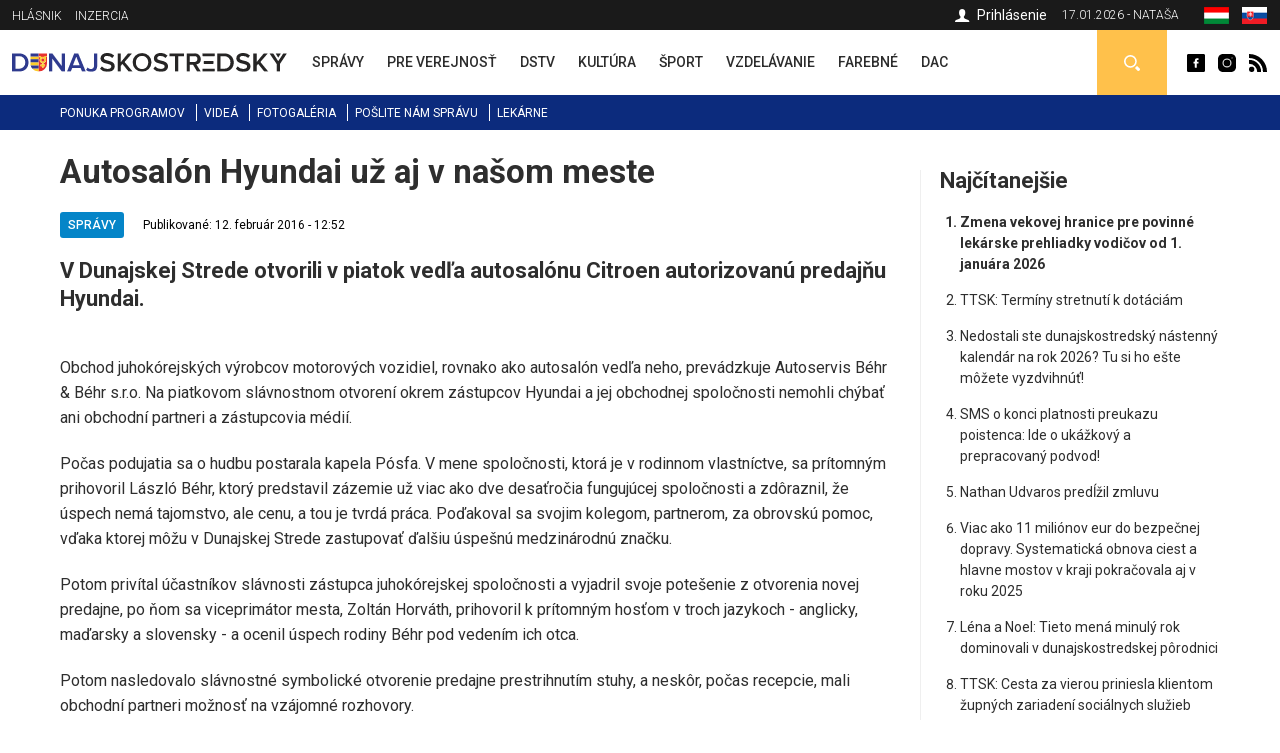

--- FILE ---
content_type: text/html; charset=utf-8
request_url: https://dunajskostredsky.sk/autosalon-hyundai-uz-aj-v-nasom-meste
body_size: 9158
content:
<!DOCTYPE html>
<html  lang="sk" dir="ltr">
<head>
  <meta charset="utf-8" />
<meta property="thumbnail" content="https://dunajskostredsky.sk/files/styles/700x/public/default_images/dsportal-logo-410x250_0.png?itok=2aWkFMfm" />
<link rel="shortcut icon" href="https://dunajskostredsky.sk/sites/all/themes/mytheme2/favicon.ico" type="image/vnd.microsoft.icon" />
<meta property="og:image" content="https://dunajskostredsky.sk/files/styles/700x/public/default_images/dsportal-logo-410x250_0.png?itok=2aWkFMfm" />
<meta property="og:description" content="V Dunajskej Strede otvorili v piatok vedľa autosalónu Citroen  autorizovanú predajňu Hyundai." />
<meta property="og:type" content="Article" />
<meta property="og:title" content=" Autosalón Hyundai už aj v našom meste" />
<meta name="description" content="V Dunajskej Strede otvorili v piatok vedľa autosalónu Citroen autorizovanú predajňu Hyundai." />
<meta name="keywords" content="Autosalón Hyundai už aj v našom meste, Správy" />
<meta name="robots" content="follow, index" />
<meta name="generator" content="Drupal 7 (http://drupal.org)" />
<meta name="rights" content="Perfects, a.s." />
<link rel="canonical" href="https://dunajskostredsky.sk/autosalon-hyundai-uz-aj-v-nasom-meste" />
<link rel="shortlink" href="https://dunajskostredsky.sk/node/1180" />
<link rel="author" href="epixtechnology.com" />
<meta http-equiv="content-language" content="sk" />
  <title>Autosalón Hyundai už aj v našom meste | Dunajskostredský</title>
	
	<link rel="apple-touch-icon" sizes="180x180" href="/files/favicon3/apple-touch-icon.png">
	<link rel="icon" type="image/png" sizes="32x32" href="/files/favicon3/favicon-32x32.png">
	<link rel="icon" type="image/png" sizes="16x16" href="/files/favicon3/favicon-16x16.png">
	<link rel="manifest" href="/files/favicon3/site.webmanifest">
	<link rel="mask-icon" href="/files/favicon3/safari-pinned-tab.svg" color="#5bbad5">
	<link rel="shortcut icon" href="/files/favicon3/favicon.ico">
	<meta name="msapplication-TileColor" content="#da532c">
	<meta name="msapplication-config" content="/files/favicon3/browserconfig.xml">
	<meta name="theme-color" content="#ffffff">

      <meta name="MobileOptimized" content="width">
    <meta name="HandheldFriendly" content="true">
    <meta name="viewport" content="width=device-width">
  
  <style>
@import url("https://dunajskostredsky.sk/sites/all/modules/jquery_update/replace/ui/themes/base/minified/jquery.ui.core.min.css?sxku2v");
@import url("https://dunajskostredsky.sk/sites/all/modules/jquery_update/replace/ui/themes/base/minified/jquery.ui.theme.min.css?sxku2v");
</style>
<style>
@import url("https://dunajskostredsky.sk/sites/all/modules/date/date_api/date.css?sxku2v");
@import url("https://dunajskostredsky.sk/sites/all/modules/date/date_popup/themes/datepicker.1.7.css?sxku2v");
@import url("https://dunajskostredsky.sk/modules/field/theme/field.css?sxku2v");
@import url("https://dunajskostredsky.sk/modules/search/search.css?sxku2v");
@import url("https://dunajskostredsky.sk/modules/user/user.css?sxku2v");
@import url("https://dunajskostredsky.sk/sites/all/modules/youtube/css/youtube.css?sxku2v");
@import url("https://dunajskostredsky.sk/sites/all/modules/views/css/views.css?sxku2v");
@import url("https://dunajskostredsky.sk/sites/all/modules/ckeditor/css/ckeditor.css?sxku2v");
</style>
<style>
@import url("https://dunajskostredsky.sk/sites/all/modules/builder/css/builder_modal.css?sxku2v");
@import url("https://dunajskostredsky.sk/sites/all/libraries/colorbox/example3/colorbox.css?sxku2v");
@import url("https://dunajskostredsky.sk/sites/all/modules/ctools/css/ctools.css?sxku2v");
@import url("https://dunajskostredsky.sk/sites/all/modules/video/css/video.css?sxku2v");
@import url("https://dunajskostredsky.sk/modules/locale/locale.css?sxku2v");
@import url("https://dunajskostredsky.sk/sites/all/modules/eu_cookies/css/eu_cookies.css?sxku2v");
@import url("https://dunajskostredsky.sk/sites/all/modules/field_collection/field_collection.theme.css?sxku2v");
</style>
<style>
@import url("https://dunajskostredsky.sk/sites/all/themes/mytheme2/css/styles.css?sxku2v");
@import url("https://dunajskostredsky.sk/sites/all/themes/mytheme2/swiper/swiper-bundle.min.css?sxku2v");
@import url("https://dunajskostredsky.sk/sites/all/themes/mytheme2/css/mytheme.css?sxku2v");
@import url("https://dunajskostredsky.sk/sites/all/themes/mytheme2/css/responsive.css?sxku2v");
</style>
	
	
  <script src="//code.jquery.com/jquery-1.10.2.min.js"></script>
<script>window.jQuery || document.write("<script src='/sites/all/modules/jquery_update/replace/jquery/1.10/jquery.min.js'>\x3C/script>")</script>
<script src="https://dunajskostredsky.sk/misc/jquery.once.js?v=1.2"></script>
<script src="https://dunajskostredsky.sk/misc/drupal.js?sxku2v"></script>
<script src="//code.jquery.com/ui/1.10.2/jquery-ui.min.js"></script>
<script>window.jQuery.ui || document.write("<script src='/sites/all/modules/jquery_update/replace/ui/ui/minified/jquery-ui.min.js'>\x3C/script>")</script>
<script src="https://dunajskostredsky.sk/misc/ajax.js?v=7.41"></script>
<script src="https://dunajskostredsky.sk/sites/all/modules/jquery_update/js/jquery_update.js?v=0.0.1"></script>
<script src="https://dunajskostredsky.sk/sites/all/modules/admin_menu/admin_devel/admin_devel.js?sxku2v"></script>
<script src="https://dunajskostredsky.sk/sites/all/modules/spamspan/spamspan.js?sxku2v"></script>
<script src="https://dunajskostredsky.sk/files/languages/sk_TQmSOYZwI96_7Zc0yXFRR606_xGBDovw32OGj9rA8CM.js?sxku2v"></script>
<script src="https://dunajskostredsky.sk/sites/all/modules/builder/js/builder_modal.js?sxku2v"></script>
<script src="https://dunajskostredsky.sk/sites/all/libraries/colorbox/jquery.colorbox-min.js?sxku2v"></script>
<script src="https://dunajskostredsky.sk/sites/all/modules/colorbox/js/colorbox.js?sxku2v"></script>
<script src="https://dunajskostredsky.sk/sites/all/modules/video/js/video.js?sxku2v"></script>
<script src="https://dunajskostredsky.sk/sites/all/modules/eu_cookies/js/eu_cookies.js?sxku2v"></script>
<script src="https://dunajskostredsky.sk/misc/progress.js?v=7.41"></script>
<script src="https://dunajskostredsky.sk/sites/all/modules/eu_cookies/js/eu_cookies.ga.js?sxku2v"></script>
<script src="https://dunajskostredsky.sk/sites/all/modules/eu_cookies/js/eu_cookies.fb_share.js?sxku2v"></script>
<script src="https://dunajskostredsky.sk/sites/all/themes/mytheme2/js/jquery.cycle2.min.js?sxku2v"></script>
<script src="https://dunajskostredsky.sk/sites/all/themes/mytheme2/js/jquery.cycle2.carousel.min.js?sxku2v"></script>
<script src="https://dunajskostredsky.sk/sites/all/themes/mytheme2/swiper/swiper-bundle.min.js?sxku2v"></script>
<script src="https://dunajskostredsky.sk/sites/all/themes/mytheme2/js/script.js?sxku2v"></script>
<script>jQuery.extend(Drupal.settings, {"basePath":"\/","pathPrefix":"","ajaxPageState":{"theme":"mytheme2","theme_token":"1w3eGMadPOjp8Qm55neU5XJNz33iGxpb3LJaRN71tiw","jquery_version":"1.10","js":{"\/\/code.jquery.com\/jquery-1.10.2.min.js":1,"0":1,"misc\/jquery.once.js":1,"misc\/drupal.js":1,"\/\/code.jquery.com\/ui\/1.10.2\/jquery-ui.min.js":1,"1":1,"misc\/ajax.js":1,"sites\/all\/modules\/jquery_update\/js\/jquery_update.js":1,"sites\/all\/modules\/admin_menu\/admin_devel\/admin_devel.js":1,"sites\/all\/modules\/spamspan\/spamspan.js":1,"public:\/\/languages\/sk_TQmSOYZwI96_7Zc0yXFRR606_xGBDovw32OGj9rA8CM.js":1,"sites\/all\/modules\/builder\/js\/builder_modal.js":1,"sites\/all\/libraries\/colorbox\/jquery.colorbox-min.js":1,"sites\/all\/modules\/colorbox\/js\/colorbox.js":1,"sites\/all\/modules\/video\/js\/video.js":1,"sites\/all\/modules\/eu_cookies\/js\/eu_cookies.js":1,"misc\/progress.js":1,"sites\/all\/modules\/eu_cookies\/js\/eu_cookies.ga.js":1,"sites\/all\/modules\/eu_cookies\/js\/eu_cookies.fb_share.js":1,"sites\/all\/themes\/mytheme2\/js\/jquery.cycle2.min.js":1,"sites\/all\/themes\/mytheme2\/js\/jquery.cycle2.carousel.min.js":1,"sites\/all\/themes\/mytheme2\/swiper\/swiper-bundle.min.js":1,"sites\/all\/themes\/mytheme2\/js\/script.js":1},"css":{"modules\/system\/system.base.css":1,"modules\/system\/system.menus.css":1,"modules\/system\/system.messages.css":1,"modules\/system\/system.theme.css":1,"misc\/ui\/jquery.ui.core.css":1,"misc\/ui\/jquery.ui.theme.css":1,"modules\/comment\/comment.css":1,"sites\/all\/modules\/date\/date_api\/date.css":1,"sites\/all\/modules\/date\/date_popup\/themes\/datepicker.1.7.css":1,"modules\/field\/theme\/field.css":1,"modules\/node\/node.css":1,"modules\/search\/search.css":1,"modules\/user\/user.css":1,"sites\/all\/modules\/youtube\/css\/youtube.css":1,"sites\/all\/modules\/views\/css\/views.css":1,"sites\/all\/modules\/ckeditor\/css\/ckeditor.css":1,"sites\/all\/modules\/builder\/css\/builder_modal.css":1,"sites\/all\/libraries\/colorbox\/example3\/colorbox.css":1,"sites\/all\/modules\/ctools\/css\/ctools.css":1,"sites\/all\/modules\/video\/css\/video.css":1,"modules\/locale\/locale.css":1,"sites\/all\/modules\/eu_cookies\/css\/eu_cookies.css":1,"sites\/all\/modules\/field_collection\/field_collection.theme.css":1,"sites\/all\/themes\/mytheme2\/system.menus.css":1,"sites\/all\/themes\/mytheme2\/system.base.css":1,"sites\/all\/themes\/mytheme2\/system.messages.css":1,"sites\/all\/themes\/mytheme2\/system.theme.css":1,"sites\/all\/themes\/mytheme2\/comment.css":1,"sites\/all\/themes\/mytheme2\/node.css":1,"sites\/all\/themes\/mytheme2\/css\/styles.css":1,"sites\/all\/themes\/mytheme2\/swiper\/swiper-bundle.min.css":1,"sites\/all\/themes\/mytheme2\/css\/mytheme.css":1,"sites\/all\/themes\/mytheme2\/css\/responsive.css":1}},"builder":{"update_weight_url":"\/builder\/weight"},"builder-modal-style":{"modalOptions":{"opacity":0.6,"background-color":"#684C31"},"animation":"fadeIn","modalTheme":"builder_modal","throbber":"\u003Cimg src=\u0022https:\/\/dunajskostredsky.sk\/sites\/all\/modules\/builder\/images\/ajax-loader.gif\u0022 alt=\u0022Loading...\u0022 title=\u0022Nahr\u00e1va sa\u0022 \/\u003E","closeText":"Zatvori\u0165"},"colorbox":{"opacity":"0.85","current":"{current} of {total}","previous":"\u00ab Prev","next":"Next \u00bb","close":"Zatvori\u0165","maxWidth":"98%","maxHeight":"98%","fixed":true,"mobiledetect":false,"mobiledevicewidth":"300px"},"eu_cookies":{"req":["ga","fb_share"],"ga":"UA-72672039-1"},"urlIsAjaxTrusted":{"\/vyhladavanie":true}});</script>
      <!--[if lt IE 9]>
    <script src="/sites/all/themes/zen/js/html5shiv.min.js"></script>
    <![endif]-->
  	
		
		<script>/*(function(d, s, id) {
		var js, fjs = d.getElementsByTagName(s)[0];
		if (d.getElementById(id)) return;
		js = d.createElement(s); js.id = id;
		js.src = "//connect.facebook.net/sk_SK/sdk.js#xfbml=1&version=v2.5";
		fjs.parentNode.insertBefore(js, fjs);
	}(document, 'script', 'facebook-jssdk')); */
	</script>

	<script>/*
		(function() {
			var cx = '010784738848572653965:30m5g4yurqc';
			var gcse = document.createElement('script');
			gcse.type = 'text/javascript';
			gcse.async = true;
			gcse.src = 'https://cse.google.com/cse.js?cx=' + cx;
			var s = document.getElementsByTagName('script')[0];
			s.parentNode.insertBefore(gcse, s);
		})();*/
	</script>
		
</head>
<body class="html not-front not-logged-in one-sidebar sidebar-second page-node page-node- page-node-1180 node-type-article domain-dunajskostredsky-sk i18n-sk section-autosalon-hyundai-uz-aj-v-nasom-meste" >
      <p class="skip-link__wrapper">
      <a href="#main-menu" class="skip-link visually-hidden visually-hidden--focusable" id="skip-link">Jump to navigation</a>
    </p>
      <div class="region region-top">
	<div class="layout-center">
		<div id="block-menu-menu-top-menu-2" class="block block-menu first odd" role="navigation">
				<div class="content">
		<ul class="menu"><li class="menu__item is-leaf first leaf"><a href="/dunajskostredsky-hlasnik-archiv" class="menu__link">Hlásnik</a></li>
<li class="menu__item is-leaf last leaf"><a href="/inzercia-0" class="menu__link">Inzercia</a></li>
</ul>	</div>

</div>
<div id="block-locale-language" class="block block-locale even" role="complementary">
				<div class="content">
		<ul class="language-switcher-locale-url"><li class="hu first"><a href="https://dunaszerdahelyi.sk/hyundai-szalon-nyilt-varosunkban" class="language-link" xml:lang="hu" title="Hyundai szalon nyílt városunkban"><span>Magyar</span><img class="language-icon" src="https://dunajskostredsky.sk/files/flags/hu.png" width="20" height="16" alt="Magyar" title="Magyar" /></a></li>
<li class="sk last active"><a href="https://dunajskostredsky.sk/autosalon-hyundai-uz-aj-v-nasom-meste" class="language-link active" xml:lang="sk" title=" Autosalón Hyundai už aj v našom meste"><span>Slovenčina</span><img class="language-icon" src="https://dunajskostredsky.sk/files/flags/sk.png" width="20" height="16" alt="Slovenčina" title="Slovenčina" /></a></li>
</ul>	</div>

</div>
<div id="block-block-1" class="block block-block odd">
	<div class="content">
		17.01.2026 - Nataša	</div>
</div>

<div id="profile-block" class="block block-block last even">
		
	<div class="content">
					<a href="/user" class="login">Prihlásenie</a>				
	</div>
</div>	</div>
</div>


  <header class="header" role="banner">
		<div class="header__region region region-header">
	<div class="layout-center">
				<span id="main-menu-open"></span> 
		<a href="/" title="Domov" rel="home" class="header__logo" id="logo"><img src="/files/logo-sk.svg" alt="Domov" class="header__logo-image" /></a>
		<span id="secondary-menu-open"></span>
		<div id="block-menu-menu-main-menu-2" class="block block-menu first odd" role="navigation">
				<div class="content">
		<ul class="menu"><li class="menu__item is-leaf first leaf"><a href="/spravy" class="menu__link" data-color="#0585c8"><span>Správy</span><i class="l1"></i><i class="l2"></i></a></li>
<li class="menu__item is-leaf leaf"><a href="/pre-verejnost" class="menu__link" data-color="#e41b41"><span>Pre verejnosť</span><i class="l1"></i><i class="l2"></i></a></li>
<li class="menu__item is-leaf leaf"><a href="/dunajskostredska-mestska-televizia" class="menu__link" data-color="#96B312"><span>DSTV</span><i class="l1"></i><i class="l2"></i></a></li>
<li class="menu__item is-leaf leaf"><a href="/kultura" class="menu__link" data-color="#ef8508"><span>Kultúra</span><i class="l1"></i><i class="l2"></i></a></li>
<li class="menu__item is-leaf leaf"><a href="/sport" class="menu__link" data-color="#8f44ff"><span>Šport</span><i class="l1"></i><i class="l2"></i></a></li>
<li class="menu__item is-leaf leaf"><a href="/vzdelavanie" class="menu__link" data-color="#0a7532"><span>Vzdelávanie</span><i class="l1"></i><i class="l2"></i></a></li>
<li class="menu__item is-leaf leaf"><a href="/farebne" class="menu__link" data-color="#0ad5f3"><span>Farebné</span><i class="l1"></i><i class="l2"></i></a></li>
<li class="menu__item is-leaf last leaf"><a href="/spravy-dac" class="menu__link" data-color="#fcc700"><span>DAC</span><i class="l1"></i><i class="l2"></i></a></li>
</ul>	</div>

</div>
<div id="block-block-2" class="block block-block even">
				<div class="content">
		<a class="fb icon" href="http://www.facebook.com/dunaszerdahelyihirek" rel="external">Dunaszerdahelyi</a>
<a class="insta icon" href="https://www.instagram.com/dunaszerdahelyi.sk" rel="external">Dunaszerdahelyi</a>
<a class="rss icon" href="/rss">Dunaszerdahelyi RSS</a>	</div>

</div>
<div id="search-box" class="block block-block last odd">
	<div class="content">
		<a class="open"></a>
		<div class="toggle">
			<div class="bg"></div>
			<div class="toggle-content">
				
	
	<div class="banner contextual-links-region">
				<div class="swiper-container desktop ">
			<div class="slide-items swiper-wrapper">
				<a class="slide-item swiper-slide" href="https://www.facebook.com/B18-sro-885605548156844" rel="external"><img src="https://dunajskostredsky.sk/files/images/banner/search-banner-b18.jpg" /></a>			</div>
		</div>
		
				
	</div>

<form action="/vyhladavanie" method="get" id="views-exposed-form-search-article-sk-page" accept-charset="UTF-8"><div><div class="views-exposed-form">
  <div class="views-exposed-widgets clearfix">
          <div id="edit-ke-wrapper" class="views-exposed-widget views-widget-filter-search_api_views_fulltext">
                        <div class="views-widget">
          <div class="form-item form-type-textfield form-item-ke">
 <input placeholder="Sem zapíšte hľadaný výraz ..." type="text" id="edit-ke" name="ke" value="" size="30" maxlength="128" class="form-text" />
</div>
        </div>
              </div>
                    <div class="views-exposed-widget views-submit-button">
      <input type="submit" id="edit-submit-search-article-sk" name="" value="Hľadaj" class="form-submit" />    </div>
      </div>
</div>
</div></form>			</div>
		</div>
	</div>

</div>







	</div>
</div>  </header>
	
	<div id="main-menu-region">
		<div class="content"></div>
		<span class="region-close"></span>
		<span class="region-bg"></span>
	</div>
	<div id="secondary-menu-region">
		<div class="content"></div>
		<span class="region-close"></span>
		<span class="region-bg"></span>
	</div>
	
	<div class="region region-navigation">
	<div class="layout-center">
		<div id="block-menu-menu-scondary-menu" class="block block-menu first last odd" role="navigation">
				<div class="content">
		<ul class="menu"><li class="menu__item is-leaf first leaf"><a href="/programy" class="menu__link">Ponuka programov</a></li>
<li class="menu__item is-leaf leaf"><a href="/videoriport" class="menu__link">Videá</a></li>
<li class="menu__item is-leaf leaf"><a href="/fotogaleria" class="menu__link">Fotogaléria</a></li>
<li class="menu__item is-leaf leaf"><a href="/poslite-spravu" class="menu__link">Pošlite nám správu</a></li>
<li class="menu__item is-leaf last leaf"><a href="/pohotovostne-lekarne" class="menu__link">Lekárne</a></li>
</ul>	</div>

</div>
	</div>
</div>
	
	<div class="layout-3col layout-swap">

	
	<main class="layout-3col__left-content" role="main">
		<div class="layout-center">
									<a href="#skip-link" class="visually-hidden visually-hidden--focusable" id="main-content">Back to top</a>
										<h1> Autosalón Hyundai už aj v našom meste</h1>
																				</div>
		




<article class="node-1180 node node-article view-mode-full clearfix" data-color="#0585c8">

  	
	<div class="article-headline">
		<div class="category-flags"><a href="/spravy" class="category-flag cat-1" style="background-color:#0585c8">Správy</a></div>		<div class="published">Publikované: 12. február 2016 - 12:52</div>
	</div>

  <script type="application/ld+json">{"@context":"http:\/\/schema.org","@type":"NewsArticle","headline":" Autosal\u00f3n Hyundai u\u017e aj v\u00a0na\u0161om meste","image":["https:\/\/dunajskostredsky.sk\/files\/styles\/700x\/public\/default_images\/dsportal-logo-410x250_0.png?itok=2aWkFMfm"],"description":"V\u00a0Dunajskej Strede otvorili v piatok ved\u013ea autosal\u00f3nu Citroen  autorizovan\u00fa predaj\u0148u Hyundai.","datePublished":"2016-02-12T12:52:36+01:00","dateModified":"2023-04-12T10:11:35+02:00","author":{"@type":"Person","name":"Dunaszerdahelyi"},"publisher":{"@type":"Organization","name":"Dunaszerdahelyi","logo":{"@type":"ImageObject","url":"http:\/\/dunaszerdahelyi.sk\/files\/logo.png"}}}</script><div class="field field-name-field-teaser field-type-text-long field-label-hidden"><div class="field-items"><div class="field-item even">V Dunajskej Strede otvorili v piatok vedľa autosalónu Citroen  autorizovanú predajňu Hyundai.</div></div></div><div class="field-collection-container clearfix"><div class="field field-name-field-content field-type-field-collection field-label-hidden"><div class="field-items"><div class="field-item even"><div class="field-collection-view clearfix view-mode-full field-collection-view-final"><div class="entity entity-field-collection-item field-collection-item-field-content clearfix">
  <div class="content">
    <div class="field field-name-field-content-text field-type-text-long field-label-hidden"><div class="field-items"><div class="field-item even"><p class="rtejustify">Obchod juhokórejských výrobcov motorových vozidiel, rovnako ako autosalón vedľa neho, prevádzkuje Autoservis Béhr &amp; Béhr s.r.o. Na piatkovom slávnostnom otvorení okrem zástupcov Hyundai a jej obchodnej spoločnosti nemohli chýbať ani obchodní partneri a zástupcovia médií.</p>
<p class="rtejustify">Počas podujatia sa o hudbu postarala kapela Pósfa. V mene spoločnosti, ktorá je v rodinnom vlastníctve, sa prítomným prihovoril László Béhr, ktorý predstavil zázemie už viac ako dve desaťročia fungujúcej spoločnosti a zdôraznil, že úspech nemá tajomstvo, ale cenu, a tou je tvrdá práca. Poďakoval sa svojim kolegom, partnerom, za obrovskú pomoc, vďaka ktorej môžu v Dunajskej Strede zastupovať ďalšiu úspešnú medzinárodnú značku.</p>
<p class="rtejustify">Potom privítal účastníkov slávnosti zástupca juhokórejskej spoločnosti a vyjadril svoje potešenie z otvorenia novej predajne, po ňom sa viceprimátor mesta, Zoltán Horváth, prihovoril k prítomným hosťom v troch jazykoch - anglicky, maďarsky a slovensky - a ocenil úspech rodiny Béhr pod vedením ich otca.</p>
<p class="rtejustify">Potom nasledovalo slávnostné symbolické otvorenie predajne prestrihnutím stuhy, a neskôr, počas recepcie, mali obchodní partneri možnosť na vzájomné rozhovory.</p>
<p class="rtejustify">O plánoch spoločnosti a o jej autorizovanej predajni sa v budúcom týždni dočítate na našom portáli v exkluzívnom rozhovore.</p>
<p class="rtejustify">Ďalšie fotografie zo slávnostného otvorenia si môžete pozrieť v našej <a href="http://dunaszerdahelyi.sk/hyundai-szalon-megnyitoja">fotogalérii</a>.</p>
</div></div></div>  </div>
</div>
</div></div></div></div></div>
<div id="recommended-article">
	<div class="inner">
		<h4>Toto ste už čítali?</h4>
		<a title="Skryť" class="hide"></a>
		<a title="Zatvoriť" class="close"></a>
		<div class="items">
											<div class="item item-0">
	<article class="article list small2" data-color="#0585c8">
				<div class="content">
			<a class="img" href="/viac-ako-11-milionov-eur-do-bezpecnej-dopravy-systematicka-obnova-ciest-hlavne-mostov-v-kraji"><img src="https://dunajskostredsky.sk/files/styles/90x65/public/images/article/2026/jan/13/clipboard_01-13-2026_05.jpg?itok=zfJWXknt" width="90" height="65" alt="Viac ako 11 miliónov eur do bezpečnej dopravy. Systematická obnova ciest a hlavne mostov v kraji pokračovala aj v roku 2025" /></a>
			<h3><a href="/viac-ako-11-milionov-eur-do-bezpecnej-dopravy-systematicka-obnova-ciest-hlavne-mostov-v-kraji">Viac ako 11 miliónov eur do bezpečnej dopravy. Systematická obnova ciest a hlavne mostov v kraji pokračovala aj v roku 2025</a></h3>
			<p class="text">Rok 2025 sa v oblasti regionálnej dopravy niesol v...</p>
		</div>
	</article>



</div>
											<div class="item item-1 last">
	<article class="article list small2" data-color="#0585c8">
				<div class="content">
			<a class="img" href="/pomoc-ktora-meni-zivoty-nadacia-dar-pomohla-v-roku-2025-dalsim-ludom-rodinam"><img src="https://dunajskostredsky.sk/files/styles/90x65/public/images/article/2026/jan/14/nadacia-dar.jpg?itok=9YQS6FsL" width="90" height="65" alt="Pomoc, ktorá mení životy: Nadácia DAR pomohla v roku 2025 ďalším ľuďom a rodinám" /></a>
			<h3><a href="/pomoc-ktora-meni-zivoty-nadacia-dar-pomohla-v-roku-2025-dalsim-ludom-rodinam">Pomoc, ktorá mení životy: Nadácia DAR pomohla v roku 2025 ďalším ľuďom a rodinám</a></h3>
			<p class="text">Rastúce životné náklady a náročné rodinné situácie kladú...</p>
		</div>
	</article>



</div>
					</div>
	</div>
</div>


<script>
jQuery(document).ready(function($) {
	var $ajanlasok = $('#recommended-article');
	
	$('.close', $ajanlasok).click(function() {
		$ajanlasok.addClass('hidden').animate({
			opacity:0,
			marginBottom:'-30px'
		}, 300, function() {
			$(this).hide(0);
		});
		recommendedSetCookie('rec_art', '1');
	});
	
	$('.hide', $ajanlasok).click(function() {
		$ajanlasok.addClass('hidden').animate({
			opacity:0,
			marginBottom:'-30px'
		}, 300, function() {
			$(this).hide(0);
		});
	});
	
	recommendedIsScrolledIntoView();
	$(window).scroll(function() {
		if (!$ajanlasok.is(':visible') && !$ajanlasok.hasClass('hidden')) recommendedIsScrolledIntoView();
	});
	
	function recommendedIsScrolledIntoView() {
    var docViewTop = $(window).scrollTop();
    var docViewBottom = docViewTop + $(window).height();
    var articleBottom = $('.node-article.view-mode-full').offset().top + $('.node-article.view-mode-full').height();
    
		if (docViewBottom >= (articleBottom - 100)) {
			$ajanlasok.show(0).animate({
				opacity: 1,
				marginBottom:0
			}, 500);
		}
	}
	
	function recommendedSetCookie(key, value) {
		var expires = new Date();
		expires.setTime(expires.getTime() + (1 * 24 * 60 * 60 * 1000));
		document.cookie = key + '=' + value + ';expires=' + expires.toUTCString();
  }

  function recommendedGetCookie(key) {
		var keyValue = document.cookie.match('(^|;) ?' + key + '=([^;]*)(;|$)');
		return keyValue ? keyValue[2] : null;
  }
});
</script>
	
	<div class="fb-share-button" data-href="https://dunajskostredsky.sk/autosalon-hyundai-uz-aj-v-nasom-meste" data-layout="button_count"></div>
	
	<div class="tags">Tagy: <a href="/tagy/hyundai-kereskedes">Hyundai kereskedés</a>, <a href="/tagy/autosalon-hyundai">autosalón Hyundai</a></div>
  
</article>

<script>
	jQuery(document).ready(function($) {
		$('.field-name-field-image img').each(function() {
			if ($(this).is('[title]') && $(this).attr('title') != '') $(this).after('<span class="img-title">'+$(this).attr('title')+'</span>');
		});
		
		$('.field-name-field-content-text img').each(function() {
			if ($(this).is('[alt]') && $(this).attr('alt') != '') $(this).after('<span class="img-title">'+$(this).attr('alt')+'</span>');
		});
	});
</script>



<div id="eu-cb-widget"><span id="eu-cb">Cookies</span></div>		<div class="layout-center">
					</div>
	</main>

	

	
			<aside class="layout-3col__right-sidebar" role="complementary">
			  <section class="region region-sidebar-second column sidebar">
    <div id="block-block-28" class="block block-block first odd">
				<div class="block__title block-title">Najčítanejšie</div>
			<div class="content">
		<ol>
			<li><a href="/zmena-vekovej-hranice-pre-povinne-lekarske-prehliadky-vodicov-od-1-januara-2026">Zmena vekovej hranice pre povinné lekárske prehliadky vodičov od 1. januára 2026 </a></li><li><a href="/ttsk-terminy-stretnuti-k-dotaciam">TTSK: Termíny stretnutí k dotáciám</a></li><li><a href="/nedostali-ste-dunajskostredsky-nastenny-kalendar-na-rok-2026-tu-si-ho-este-mozete-vyzdvihnut">Nedostali ste dunajskostredský nástenný kalendár na rok 2026? Tu si ho ešte môžete vyzdvihnúť!</a></li><li><a href="/sms-o-konci-platnosti-preukazu-poistenca-ide-o-ukazkovy-prepracovany-podvod">SMS o konci platnosti preukazu poistenca: Ide o ukážkový a prepracovaný podvod!</a></li><li><a href="/nathan-udvaros-predlzil-zmluvu">Nathan Udvaros predĺžil zmluvu</a></li><li><a href="/viac-ako-11-milionov-eur-do-bezpecnej-dopravy-systematicka-obnova-ciest-hlavne-mostov-v-kraji">Viac ako 11 miliónov eur do bezpečnej dopravy. Systematická obnova ciest a hlavne mostov v kraji pokračovala aj v roku 2025</a></li><li><a href="/lena-noel-tieto-mena-minuly-rok-dominovali-v-dunajskostredskej-porodnici">Léna a Noel: Tieto mená minulý rok dominovali v dunajskostredskej pôrodnici </a></li><li><a href="/ttsk-cesta-za-vierou-priniesla-klientom-zupnych-zariadeni-socialnych-sluzieb-duchovne-aj-spolocenske">TTSK: Cesta za vierou priniesla klientom župných zariadení sociálnych služieb duchovné aj spoločenské zážitky</a></li><li><a href="/termin-poharoveho-zapasu-v-kosiciach-je-znamy">Termín pohárového zápasu v Košiciach je známy</a></li><li><a href="/povinne-danove-priznanie-do-31-januara-2026">Povinné daňové priznanie do 31. januára 2026</a></li>		</ol>
		
	</div>
</div><div id="block-block-26" class="block block-block last even">
				<div class="content">
		
	
	<div class="banner contextual-links-region">
				<div class="swiper-container desktop ">
			<div class="slide-items swiper-wrapper">
							</div>
		</div>
		
				
	</div>


	
	<div class="banner contextual-links-region">
				<div class="swiper-container desktop ">
			<div class="slide-items swiper-wrapper">
							</div>
		</div>
		
				
	</div>

	</div>

</div>
  </section>
		</aside>
	
</div>

<div class="resp"><i class="b1"></i><i class="b2"></i><i class="b3"></i></div>
<span id="scroll-to-top"></span>

  <div class="region region-content-bottom">
    <div id="logos" class="block block-block first last odd">
		<div class="content">
		<div class="layout-center">
			<a href="http://dunstreda.sk/hu" rel="external"><img class="img" src="https://dunajskostredsky.sk/files/styles/logo/public/images/ds.png?itok=duE22cOR" width="43" height="48" alt="Dunajská Streda" title="Dunajská Streda" /></a><a href="http://fcdac.sk/hu" rel="external"><img class="img" src="https://dunajskostredsky.sk/files/styles/logo/public/images/dun.png?itok=A3fLhSY6" width="48" height="48" alt="FC DAC 1904" title="FC DAC 1904" /></a><a href="http://www.thermalpark.sk" rel="external"><img class="img" src="https://dunajskostredsky.sk/files/styles/logo/public/images/thermalpark.jpg?itok=kriESQUu" width="48" height="48" alt="Thermalpark" title="Thermalpark" /></a><a href="http://www.vmkds.sk" rel="external"><img class="img" src="https://dunajskostredsky.sk/files/styles/logo/public/images/vmkds.jpg?itok=ZAzJVslD" width="48" height="48" alt="Városi Művelődési Központ" title="Városi Művelődési Központ" /></a><a href="http://www.kmgaleria.eu" rel="external"><img class="img" src="https://dunajskostredsky.sk/files/styles/logo/public/images/kmg_0.jpg?itok=aw6UZDjt" width="90" height="48" alt="Kortárs Magyar Galéria" title="Kortárs Magyar Galéria" /></a><a href="http://www.municipal-ds.sk" rel="external"><img class="img" src="https://dunajskostredsky.sk/files/styles/logo/public/images/municipal.jpg?itok=WVfKV45N" width="112" height="48" alt="Municipal" title="Municipal" /></a><a href="http://mestskapolicia.dunstreda.sk" rel="external"><img class="img" src="https://dunajskostredsky.sk/files/styles/logo/public/images/mp.jpg?itok=-Hc3i7wA" width="48" height="48" alt="Mestská Polícia" title="Mestská Polícia" /></a>		</div>
	</div>
</div>  </div>

<div class="region region-footer">
	<div class="layout-center">
		<div class="blocks">
			<div id="block-block-27" class="block block-block first odd">
				<div class="content">
		<ul>			
	<li><a title="Perfects" href="/perfects-0">Perfects</a></li>
	<li><a title="Redakcia" href="/redakcia">Redakcia</a></li>
	<li><a title="Inštitúcie" href="/institucie">Inštitúcie</a></li>
	<li><a title="Partnerské mestá" href="/partnerske-mesta">Partnerské mestá</a></li>
	<li><a title="Dopravné info" href="/dopravne-info">Dopravné info</a></li>
	<li><a title="Dôležité čísla" href="/dolezite-cisla">Dôležité čísla</a></li>
	<li><a title="Reklama" href="/reklama">Reklama</a></li>
	<li><a title="Kontakt" href="/kontakt">Kontakt</a></li>
	<li><a title="Na stiahnutie" href="/na-stiahnutie">Na stiahnutie</a></li>
</ul>	</div>

</div>
<div id="block-block-9" class="block block-block even">
				<div class="block__title block-title">Sociálna siteť</div>
			<div class="content">
		<a class="fb icon" href="http://www.facebook.com/dunaszerdahelyihirek" rel="external">Dunaszerdahelyi</a>
		<a class="insta icon" href="https://www.instagram.com/dunaszerdahelyi.sk" rel="external">Dunaszerdahelyi</a>
	</div>
</div><div id="block-block-11" class="block block-block last odd">
			<div class="content">
					<div class="block__title block-title">Pohotovostné lekárne</div>
				<ul>
				</ul>
		<a class="pharmacy-all" href="/pohotovostne-lekarne">Zobraziť všetky</a>
	</div>
</div>

		</div>
	</div>
</div>
  <div class="region region-bottom">
    <div id="block-block-12" class="block block-block first last odd">
				<div class="content">
		<ul class="oou">
			<li><a href="/ochrana-osobnych-udajov">Ochrana osobných údajov</a></li><li><a href="/pouzivanie-cookies">Používanie cookies</a></li>		</ul>

		<ul class="copyright">
			<li>Copyright © Perfects, a.s.</li>
			<li><a href="http://www.epixtechnology.com">web design</a>: <a href="http://www.epixtechnology.com">epix media</a></li>
		</ul>
	</div>

</div>
  </div>
  </body>
</html>


--- FILE ---
content_type: image/svg+xml
request_url: https://dunajskostredsky.sk/sites/all/themes/mytheme2/css/img/icon_search.svg
body_size: 542
content:
<svg id="Group_17" data-name="Group 17" xmlns="http://www.w3.org/2000/svg" width="16.13" height="16.129" viewBox="0 0 16.13 16.129">
  <path id="Path_622" data-name="Path 622" d="M12.9,6.452A6.452,6.452,0,1,0,6.452,12.9,6.471,6.471,0,0,0,12.9,6.452ZM6.452,11.291a4.839,4.839,0,1,1,4.839-4.839A4.853,4.853,0,0,1,6.452,11.291Z" fill="#fff"/>
  <path id="Path_623" data-name="Path 623" d="M292.758,290.5l-2.5-2.5A7.537,7.537,0,0,1,288,290.258l2.5,2.5a1.6,1.6,0,0,0,2.258-2.258Z" transform="translate(-277.113 -277.113)" fill="#fff"/>
</svg>


--- FILE ---
content_type: text/javascript
request_url: https://dunajskostredsky.sk/files/languages/sk_TQmSOYZwI96_7Zc0yXFRR606_xGBDovw32OGj9rA8CM.js?sxku2v
body_size: 2002
content:
Drupal.locale = { 'pluralFormula': function ($n) { return Number((($n==1)?(0):((($n>=2)&&($n<=4))?(1):2))); }, 'strings': {"":{"An AJAX HTTP error occurred.":"Vyskytla sa chyba AJAX HTTP.","HTTP Result Code: !status":"HTTP Result Code: !status","An AJAX HTTP request terminated abnormally.":"Abnorm\u00e1lne ukon\u010denie AJAX HTTP po\u017eiadavky.","Debugging information follows.":"Nasleduje v\u00fdpis ladiacich inform\u00e1ci\u00ed.","Path: !uri":"Cesta: !uri","StatusText: !statusText":"Stavov\u00fd text: !statusText","ResponseText: !responseText":"ResponseText: !responseText","ReadyState: !readyState":"ReadyState: !readyState","Next":"\u010eal\u0161\u00ed","Cancel":"Zru\u0161i\u0165","Disabled":"Zak\u00e1zan\u00e9","Enabled":"Povolen\u00e9","Edit":"Upravi\u0165","None":"\u017diadne","Sunday":"Nede\u013ea","Monday":"Pondelok","Tuesday":"Utorok","Wednesday":"Streda","Thursday":"\u0160tvrtok","Friday":"Piatok","Saturday":"Sobota","Add":"Prida\u0165","Upload":"Nahra\u0165","Configure":"Konfigurova\u0165","All":"V\u0161etko","Done":"Hotovo","Prev":"Predch","Mon":"Po","Tue":"Ut","Wed":"St","Thu":"\u0160t","Fri":"Pi","Sat":"So","Sun":"Ne","January":"janu\u00e1r","February":"febru\u00e1r","March":"marec","April":"apr\u00edl","May":"m\u00e1j","June":"j\u00fan","July":"j\u00fal","August":"august","September":"september","October":"okt\u00f3ber","November":"november","December":"december","Show":"Zobrazi\u0165","Select all rows in this table":"Ozna\u010di\u0165 v\u0161etky riadky v tejto tabu\u013eke","Deselect all rows in this table":"Odzna\u010di\u0165 v\u0161etky riadky v tejto tabu\u013eke","Today":"Dnes","Jan":"jan","Feb":"feb","Mar":"mar","Apr":"apr","Jun":"j\u00fan","Jul":"j\u00fal","Aug":"aug","Sep":"sep","Oct":"okt","Nov":"nov","Dec":"dec","Su":"Ne","Mo":"Po","Tu":"Ut","We":"St","Th":"\u0160t","Fr":"Pi","Sa":"So","Not published":"Nezverejnen\u00e9","Please wait...":"Pros\u00edm \u010dakajte...","Hide":"Skry\u0165","Loading":"Nahr\u00e1va sa","mm\/dd\/yy":"mm\/dd\/rr","Only files with the following extensions are allowed: %files-allowed.":"Povolen\u00e9 s\u00fa len tieto typy s\u00faborov: %files-allowed.","By @name on @date":"Od pou\u017e\u00edvate\u013ea @name - @date","By @name":"Pod\u013ea @name","Not in menu":"Nie je v menu","Alias: @alias":"Alias: @alias","No alias":"\u017diaden alias","New revision":"Nov\u00e1 rev\u00edzia","Drag to re-order":"Potiahnut\u00fdm zmen\u00edte poradie","Changes made in this table will not be saved until the form is submitted.":"Zmeny vykonan\u00e9 v tejto tabu\u013eke nebud\u00fa ulo\u017een\u00e9 pokia\u013e sa formul\u00e1r neodo\u0161le.","The changes to these blocks will not be saved until the \u003Cem\u003ESave blocks\u003C\/em\u003E button is clicked.":"Zmeny v rozmiestnen\u00ed blokov sa neprejavia, pok\u00fdm nestla\u010d\u00edte tla\u010didlo \u003Cem\u003EUlo\u017ei\u0165 bloky\u003C\/em\u003E","Flag translations as outdated":"Ozna\u010di\u0165 preklady za neaktu\u00e1lne","This permission is inherited from the authenticated user role.":"Toto opr\u00e1vnenie sa ded\u00ed z kateg\u00f3rie Prihl\u00e1sen\u00fd pou\u017e\u00edvate\u013e.","No revision":"\u017diadna rev\u00edzia","@number comments per page":"@number koment\u00e1rov na str\u00e1nku","Requires a title":"Vy\u017eaduje nadpis","Not restricted":"Neobmedzen\u00e9","(active tab)":"(akt\u00edvna karta)","Not customizable":"Neprisp\u00f4sobite\u013en\u00fd","Restricted to certain pages":"Obmedzi\u0165 pre konkr\u00e9tne str\u00e1nky","The block cannot be placed in this region.":"Blok nem\u00f4\u017ee by\u0165 umiestnen\u00fd v tomto regi\u00f3ne.","Customize dashboard":"Prisp\u00f4sobi\u0165 n\u00e1stenku","Hide summary":"Skry\u0165 zhrnutie","Edit summary":"Upravi\u0165 zhrnutie","Don\u0027t display post information":"Nezobrazova\u0165 inform\u00e1cie o publikovan\u00ed","@title dialog":"@title dial\u00f3g","The selected file %filename cannot be uploaded. Only files with the following extensions are allowed: %extensions.":"Zvolen\u00fd s\u00fabor %filename nie je mo\u017en\u00e9 nahra\u0165. Povolen\u00e9 s\u00fa len s\u00fabory s t\u00fdmito pr\u00edponami: %extensions.","Re-order rows by numerical weight instead of dragging.":"Namiesto \u0165ahania preusporiadajte riadky pomocou \u010d\u00edseln\u00fdch v\u00e1h.","Show row weights":"Zobrazi\u0165 v\u00e1hy riadkov","Hide row weights":"Skry\u0165 v\u00e1hy riadkov","Autocomplete popup":"Pole s automatick\u00fdm dopl\u0148ovan\u00edm","Searching for matches...":"H\u013eadaj\u00fa sa zhody...","Close":"Zatvori\u0165"}} };